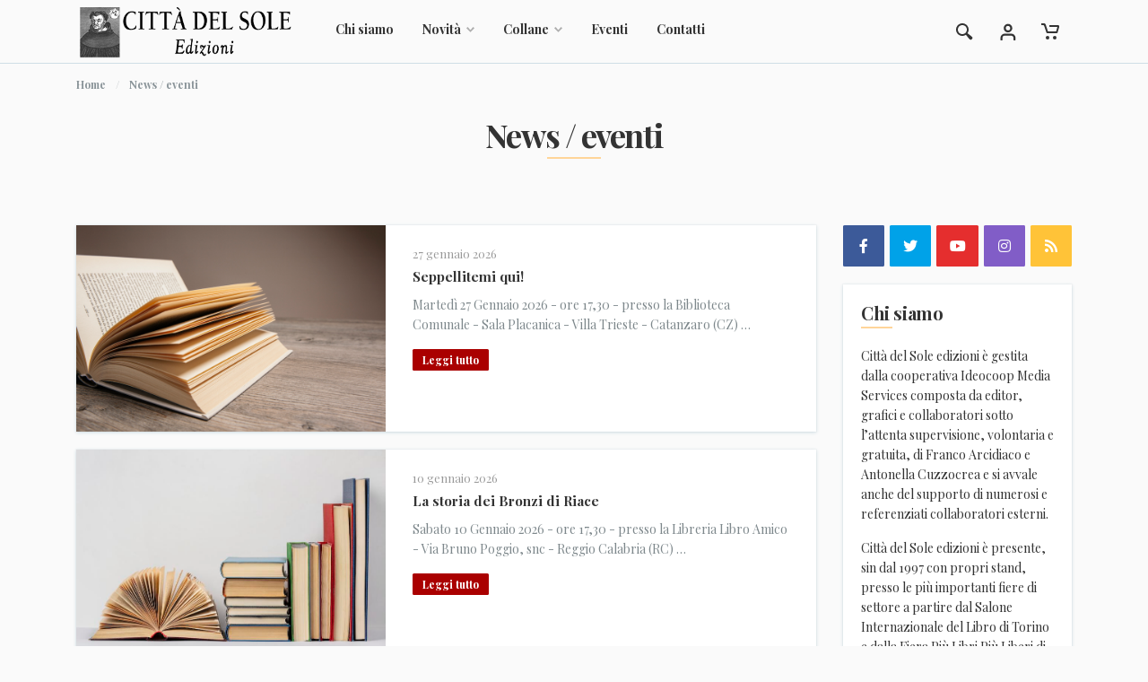

--- FILE ---
content_type: text/html; charset=UTF-8
request_url: https://cdse.it/news/1451
body_size: 12324
content:
<!DOCTYPE html>
<html lang="it" dir="ltr">

<head>
	<meta charset="UTF-8">
<meta name="viewport" content="width=device-width,initial-scale=1">
<title>Città Del Sole Edizioni - News / eventi</title>
<base href="https://cdse.it/">
<link rel="icon" type="image/png" href="images/favicon.png">
<!-- fonts -->
<link rel="preconnect" href="https://fonts.googleapis.com">
<link rel="preconnect" href="https://fonts.gstatic.com" crossorigin>
<link href="https://fonts.googleapis.com/css2?family=Playfair+Display:ital,wght@0,400;0,700;1,400&display=swap" rel="stylesheet">
<!-- css -->
<link rel="stylesheet" href="vendor/bootstrap/css/bootstrap.min.css">
<link rel="stylesheet" href="vendor/owl-carousel/assets/owl.carousel.min.css">
<link rel="stylesheet" href="vendor/photoswipe/photoswipe.css">
<link rel="stylesheet" href="vendor/photoswipe/default-skin/default-skin.css">
<link rel="stylesheet" href="css/style.css">
<link rel="stylesheet" href="css/sito.css?r=0.10313800 1769230050">
<!-- fontawesome -->
<link rel="stylesheet" href="vendor/fontawesome/css/all.min.css">

<!-- icone -->
<link rel="apple-touch-icon-precomposed" sizes="57x57" href="images/icone/apple-touch-icon-57x57.png" />
<link rel="apple-touch-icon-precomposed" sizes="114x114" href="images/icone/apple-touch-icon-114x114.png" />
<link rel="apple-touch-icon-precomposed" sizes="72x72" href="images/icone/apple-touch-icon-72x72.png" />
<link rel="apple-touch-icon-precomposed" sizes="144x144" href="images/icone/apple-touch-icon-144x144.png" />
<link rel="apple-touch-icon-precomposed" sizes="60x60" href="images/icone/apple-touch-icon-60x60.png" />
<link rel="apple-touch-icon-precomposed" sizes="120x120" href="images/icone/apple-touch-icon-120x120.png" />
<link rel="apple-touch-icon-precomposed" sizes="76x76" href="images/icone/apple-touch-icon-76x76.png" />
<link rel="apple-touch-icon-precomposed" sizes="152x152" href="images/icone/apple-touch-icon-152x152.png" />
<link rel="icon" type="image/png" href="images/icone/favicon-196x196.png" sizes="196x196" />
<link rel="icon" type="image/png" href="images/icone/favicon-96x96.png" sizes="96x96" />
<link rel="icon" type="image/png" href="images/icone/favicon-32x32.png" sizes="32x32" />
<link rel="icon" type="image/png" href="images/icone/favicon-16x16.png" sizes="16x16" />
<link rel="icon" type="image/png" href="images/icone/favicon-128.png" sizes="128x128" />
<meta name="application-name" content="Città del Sole edizioni"/>
<meta name="msapplication-TileColor" content="#FFFFFF" />
<meta name="msapplication-TileImage" content="images/icone/mstile-144x144.png" />
<meta name="msapplication-square70x70logo" content="images/icone/mstile-70x70.png" />
<meta name="msapplication-square150x150logo" content="images/icone/mstile-150x150.png" />
<meta name="msapplication-wide310x150logo" content="images/icone/mstile-310x150.png" />
<meta name="msapplication-square310x310logo" content="images/icone/mstile-310x310.png" />

<meta name="description" content="Città del Sole edizioni: scopri i libri, gli autori, il catalogo, le novità, gli approfondimenti, i romanzi, i saggi, gli eventi della casa editrice"/>

<meta property="og:title" content="Città del Sole edizioni" />
<meta property="og:site_name" content="Città del Sole edizioni"/>
<meta property="og:url" content="https://www.cdse.it" />
<meta property="og:description" content="Il sito ufficiale di Città del Sole edizioni. Scopri tutti i titoli in catalogo, acquista direttamente online in modo semplice e sicuro e informati sulle nostre news e gli eventi in programma." />
<meta property="og:image" content="images/fb.jpg" />
<meta property="og:locale" content="it_IT" /></head>

<body>
    <div class="mobilemenu">
	<div class="mobilemenu__backdrop"></div>
	<div class="mobilemenu__container">
		<div class="mobilemenu__header">
			<div class="mobilemenu__title">
				Menu
			</div><button class="mobilemenu__close" type="button"><svg height="10px" width="10px">
			<use xlink:href="images/sprite.svg#cross-10"></use></svg></button>
		</div>
		<div class="mobilemenu__body">
			<ul class="mobilemenu__links mobilemenu__links--level--1" data-collapse="" data-collapse-open-class="mobilemenu__item--open">
				
				<li class="mobilemenu__item" data-collapse-item="">
					<a class="mobilemenu__link" href="index.php">Home</a>
				</li>
				
				<li class="mobilemenu__item mobilemenu__item--has-children" data-collapse-item="">
					<a class="mobilemenu__link" href="#">Collane</a> <button class="mobilemenu__arrow mobilemenu__expander" data-collapse-trigger="" type="button"><svg height="9px" width="6px">
					<use xlink:href="images/sprite.svg#arrow-left-6x9"></use></svg></button>
					<div class="mobilemenu__sub-links" data-collapse-content="">
						<ul class="mobilemenu__links mobilemenu__links--level--2">
														<li class="mobilemenu__item" data-collapse-item="">
								<a class="mobilemenu__link" href="libri.php?collana=57">Antropologia e violenza</a>
							</li>
														<li class="mobilemenu__item" data-collapse-item="">
								<a class="mobilemenu__link" href="libri.php?collana=74">Calabria letteraria</a>
							</li>
														<li class="mobilemenu__item" data-collapse-item="">
								<a class="mobilemenu__link" href="libri.php?collana=45">Cantieri poetici</a>
							</li>
														<li class="mobilemenu__item" data-collapse-item="">
								<a class="mobilemenu__link" href="libri.php?collana=9">I Tempi della Storia</a>
							</li>
														<li class="mobilemenu__item" data-collapse-item="">
								<a class="mobilemenu__link" href="libri.php?collana=17">La Bottega dell'Inutile</a>
							</li>
														<li class="mobilemenu__item" data-collapse-item="">
								<a class="mobilemenu__link" href="libri.php?collana=16">La vita narrata</a>
							</li>
														<li class="mobilemenu__item" data-collapse-item="">
								<a class="mobilemenu__link" href="libri.php?collana=38">Lo specchio scuro / Cinema controluce</a>
							</li>
														<li class="mobilemenu__item" data-collapse-item="">
								<a class="mobilemenu__link" href="libri.php?collana=18">Quaderni di Storia</a>
							</li>
														<li class="mobilemenu__item" data-collapse-item="">
								<a class="mobilemenu__link" href="libri.php?collana=65">Rivista Storica Calabrese</a>
							</li>
														<li class="mobilemenu__item" data-collapse-item="">
								<a class="mobilemenu__link" href="libri.php?collana=43">Tracce</a>
							</li>
													</ul>
					</div>
				</li>
				
				<li class="mobilemenu__item" data-collapse-item="">
					<a class="mobilemenu__link" href="chisiamo.php">Chi siamo</a>
				</li>
				
				<li class="mobilemenu__item" data-collapse-item="">
					<a class="mobilemenu__link" href="news.php">News / eventi</a>
				</li>
				
				<li class="mobilemenu__item" data-collapse-item="">
					<a class="mobilemenu__link" href="faq.php">Aiuto</a>
				</li>
				
				<li class="mobilemenu__item" data-collapse-item="">
					<a class="mobilemenu__link" href="contatti.php">Contatti</a>
				</li>
				
				<hr>
				
				<li class="mobilemenu__item mobilemenu__item--has-children" data-collapse-item="">
					<a class="mobilemenu__link" href="#">
						<svg class="indicator__icon" width="20px" height="20px" style="display: inline; height:16px; position:relative; top:-4px"><use xlink:href="images/sprite.svg#user-20"></use></svg>
						Il tuo account					</a> 
					<button class="mobilemenu__arrow mobilemenu__expander" data-collapse-trigger="" type="button">
						<svg height="9px" width="6px"><use xlink:href="images/sprite.svg#arrow-left-6x9"></use></svg>
					</button>
					<div class="mobilemenu__sub-links" data-collapse-content="">
						<ul class="mobilemenu__links mobilemenu__links--level--2">
										                	<li class="mobilemenu__item"><a class="mobilemenu__link" href="login">Accedi</a></li>
			                	<li class="mobilemenu__item"><a class="mobilemenu__link" href="account">Registrati</a></li>
			            							</ul>
					</div>
				</li>
				
								
			</ul>
		</div>
	</div>
</div><!-- mobilemenu / end -->    <!-- site -->
    <div class="site">
	    
        <div class="site__container">
            
            <!-- site__header -->
<header class="site__header">
    <div class="header">
        <div class="header__body">
	        
            <div class="search">
                <form class="search__form" id="form-cerca" action="libri.php" method="get">
	                <input class="search__input" type="search" name="keyword" placeholder="Cerca per titolo o per autore..."> 
	                <button class="search__button" type="submit"><svg width="20px" height="20px"><use xlink:href="images/sprite.svg#search-20"></use></svg></button>
                    <button class="search__button search-trigger" type="button"><svg width="20px" height="20px"><use xlink:href="images/sprite.svg#cross-20"></use></svg></button>
                </form>
            </div>
            
            <button class="header__mobilemenu" type="button"><svg width="22px" height="16px"><use xlink:href="images/sprite.svg#menu"></use></svg></button>
            
            <a href="index.php" class="header__logo"><img src="images/logo.png" alt="Città del Sole edizioni"></a>
            
            <nav class="header__nav main-nav">
    <ul class="main-nav__list">
        
        <li class="main-nav__item"><a class="main-nav__link" href="chisiamo">Chi siamo</a></li>
        
        <li class="main-nav__item"><a class="main-nav__link" href="">Novità <svg class="main-nav__link-arrow" width="9px" height="6px"><use xlink:href="images/sprite.svg#arrow-down-9x6"></use></svg></a>
            <div class="main-nav__sub-megamenu">
                <!-- megamenu -->
                <div class="megamenu">
                    <div class="row">
                        
                                                <div class="col-2">
                            <ul class="megamenu__links megamenu__links--root">
                                <li>
                                	<a href="libri/?collana=9">I Tempi della Storia</a>
                                    <ul class="megamenu__links megamenu__links--sub">
	                                                                            <li><a href="libro/anno-cento-e-f/1382">Anno Cento E.F.?</a></li>
                                                                                <li><a href="libro/intervista-a-tommaso-campanella/1297">Intervista a Tommaso Campanella</a></li>
                                                                                <li><a href="libro/la-guerra-dei-6-giorni-non-termino-con-mio-padre/1281">La Guerra dei 6 Giorni non terminò con mio padre</a></li>
                                                                                <li><a href="libro/cinquanta-lettere-a-mario-la-cava/1177">Cinquanta lettere a Mario La Cava</a></li>
                                                                            </ul>
                                </li>
                                                                <li>
                                	<a href="libri/?collana=16">La vita narrata</a>
                                    <ul class="megamenu__links megamenu__links--sub">
	                                                                            <li><a href="libro/qui-radio-talpa/1574">Qui Radio Talpa</a></li>
                                                                                <li><a href="libro/la-bambina-che-danzava-con-il-vento/1573">La bambina che danzava con il vento</a></li>
                                                                                <li><a href="libro/lucida-passione/1572">Lucida passione</a></li>
                                                                                <li><a href="libro/il-domatore-delle-onde/1571">Il domatore delle onde</a></li>
                                                                            </ul>
                                </li>
                            </ul>
                        </div>
                                                <div class="col-2">
                            <ul class="megamenu__links megamenu__links--root">
                                <li>
                                	<a href="libri/?collana=17">La Bottega dell'Inutile</a>
                                    <ul class="megamenu__links megamenu__links--sub">
	                                                                            <li><a href="libro/sono-morto-ma-non-lo-sapevo/1516">Sono morto ma non lo sapevo</a></li>
                                                                                <li><a href="libro/ottomani-sullo-stretto/1425">Ottomani sullo Stretto</a></li>
                                                                                <li><a href="libro/lo-spirito-e-un-osso/1381">Lo spirito è un osso</a></li>
                                                                                <li><a href="libro/la-citta-straniera/1365">La città straniera</a></li>
                                                                            </ul>
                                </li>
                                                                <li>
                                	<a href="libri/?collana=18">Quaderni di Storia</a>
                                    <ul class="megamenu__links megamenu__links--sub">
	                                                                            <li><a href="libro/garibaldi-e-garibaldini/1549">Garibaldi e Garibaldini</a></li>
                                                                                <li><a href="libro/la-repubblica-rossa-di-caulonia/1544">La Repubblica Rossa di Caulonia</a></li>
                                                                                <li><a href="libro/i-cinque-martiri-di-gerace/1512">I cinque Martiri di Gerace</a></li>
                                                                                <li><a href="libro/la-schiena-dritta/1400">La schiena dritta</a></li>
                                                                            </ul>
                                </li>
                            </ul>
                        </div>
                                                <div class="col-2">
                            <ul class="megamenu__links megamenu__links--root">
                                <li>
                                	<a href="libri/?collana=38">Lo specchio scuro / Cinema controluce</a>
                                    <ul class="megamenu__links megamenu__links--sub">
	                                                                            <li><a href="libro/la-narrazione-per-immagini-in-rete/1371">La narrazione per immagini in rete</a></li>
                                                                                <li><a href="libro/il-mattone-sudato/1366">Il mattone sudato</a></li>
                                                                                <li><a href="libro/terre-promosse/1228">Terre promosse</a></li>
                                                                                <li><a href="libro/buffy-non-deve-morire/1222">Buffy non deve morire</a></li>
                                                                            </ul>
                                </li>
                                                                <li>
                                	<a href="libri/?collana=43">Tracce</a>
                                    <ul class="megamenu__links megamenu__links--sub">
	                                                                            <li><a href="libro/la-repubblica-e-i-suoi-pilastri-politica-societa-e-potere-nell-era-digitale/1561">La Repubblica e i suoi pilastri: politica, società e potere nell'era digitale</a></li>
                                                                                <li><a href="libro/roberto-lucifero-d-aprigliano/1559">Roberto Lucifero d'Aprigliano</a></li>
                                                                                <li><a href="libro/dell-irragionevole-ragione/1558">Dell'irragionevole ragione</a></li>
                                                                                <li><a href="libro/occidente/1555">Occidente</a></li>
                                                                            </ul>
                                </li>
                            </ul>
                        </div>
                                                <div class="col-2">
                            <ul class="megamenu__links megamenu__links--root">
                                <li>
                                	<a href="libri/?collana=45">Cantieri poetici</a>
                                    <ul class="megamenu__links megamenu__links--sub">
	                                                                            <li><a href="libro/canzuni-vecchi-canzuni-novi-canzuni-spirduti/1565">Canzuni vecchi Canzuni novi Canzuni spirduti</a></li>
                                                                                <li><a href="libro/spazio-e-memoria/1564">Spazio e memoria</a></li>
                                                                                <li><a href="libro/il-viaggio-dell-eroe/1562">Il viaggio dell'Eroe</a></li>
                                                                                <li><a href="libro/di-gran-cuore/1552">Di gran cuore</a></li>
                                                                            </ul>
                                </li>
                                                                <li>
                                	<a href="libri/?collana=57">Antropologia e violenza</a>
                                    <ul class="megamenu__links megamenu__links--sub">
	                                                                            <li><a href="libro/potere-verita-violenza/1023">Potere Verità Violenza</a></li>
                                                                                <li><a href="libro/potere-verita-violenza/800">Potere Verità Violenza</a></li>
                                                                                <li><a href="libro/i-ragazzi-di-von-gloeden/652">I ragazzi di von Gloeden</a></li>
                                                                                <li><a href="libro/quale-sud-itinerari-possibili/583">Quale Sud? Itinerari possibili</a></li>
                                                                            </ul>
                                </li>
                            </ul>
                        </div>
                                                
                        
                        <div class="col-4">
	                        <div class="row">
		                        		                        <div class="col-6"><a href="libro/la-giustizia-non-si-divide/1578"><img src="immagini/copertine/big/la_giustizia_non_si_divideliprino.jpg" style="width:100%" alt="La giustizia non si divide"></a></div>
		                        		                        <div class="col-6"><a href="libro/fiabe-da-matti/1577"><img src="immagini/copertine/big/fiabe_da_mattiidotta.jpg" style="width:100%" alt="Fiabe da matti"></a></div>
		                        		                        <div class="col-6"><a href="libro/casa-valpatri/1576"><img src="immagini/copertine/big/casa_valpatricrucitti.jpg" style="width:100%" alt="Casa Valpatri"></a></div>
		                        		                        <div class="col-6"><a href="libro/seppellitemi-qui/1575"><img src="immagini/copertine/big/seppellitemi_quileonetti.jpg" style="width:100%" alt="Seppellitemi qui!"></a></div>
		                        	                        </div>
	                    </div>
	                    
                    </div>
                </div>
                <!-- megamenu / end -->
            </div>
        </li>
        
        <li class="main-nav__item main-nav__item--with--menu">
        	<a class="main-nav__link" href="#">Collane <svg class="main-nav__link-arrow" width="9px" height="6px"><use xlink:href="images/sprite.svg#arrow-down-9x6"></use></svg></a>
            <div class="main-nav__sub-menu">
                <ul class="menu">
	                                    <li class="menu__item"><a class="menu__link" href="libri/?collana=57">Antropologia e violenza</a></li>
                                        <li class="menu__item"><a class="menu__link" href="libri/?collana=74">Calabria letteraria</a></li>
                                        <li class="menu__item"><a class="menu__link" href="libri/?collana=45">Cantieri poetici</a></li>
                                        <li class="menu__item"><a class="menu__link" href="libri/?collana=9">I Tempi della Storia</a></li>
                                        <li class="menu__item"><a class="menu__link" href="libri/?collana=17">La Bottega dell'Inutile</a></li>
                                        <li class="menu__item"><a class="menu__link" href="libri/?collana=16">La vita narrata</a></li>
                                        <li class="menu__item"><a class="menu__link" href="libri/?collana=38">Lo specchio scuro / Cinema controluce</a></li>
                                        <li class="menu__item"><a class="menu__link" href="libri/?collana=18">Quaderni di Storia</a></li>
                                        <li class="menu__item"><a class="menu__link" href="libri/?collana=65">Rivista Storica Calabrese</a></li>
                                        <li class="menu__item"><a class="menu__link" href="libri/?collana=43">Tracce</a></li>
                                    </ul>
            </div>
        </li>
        
        <li class="main-nav__item"><a class="main-nav__link" href="news">Eventi</a></li>
               
		        
        <li class="main-nav__item"><a class="main-nav__link" href="contatti">Contatti</a></li>
    
    </ul>
</nav>            
            <div class="header__spring"></div>
            
            <div class="header__indicator">
	            <button type="button" class="header__indicator-button indicator search-trigger">
	            	<span class="indicator__area">
	            		<svg class="indicator__icon" width="20px" height="20px"><use xlink:href="images/sprite.svg#search-20"></use></svg>
	            	</span>
	            </button>
	        </div>
	        
	        <div class="header__indicator d-none d-sm-block" data-dropdown-trigger="click">
    
			    <a href="#" class="header__indicator-button indicator">
			        <span class="indicator__area">
			        	<svg class="indicator__icon" width="20px" height="20px"><use xlink:href="images/sprite.svg#user-20"></use></svg>
					</span>
				</a>
				
			    <div class="header__indicator-dropdown">
				    <ul class="menu menu--layout--topbar">
						                    	<li class="menu__item"><a class="menu__link" href="login">Accedi</a></li>
                    	<li class="menu__item"><a class="menu__link" href="account">Registrati</a></li>
                    						</ul>
			    </div>
	        </div>
	         
			<div class="header__indicator" data-dropdown-trigger="click" id="minicarrello">
    
    <a href="carrello" class="header__indicator-button indicator">
        <span class="indicator__area">
                	
        <svg class="indicator__icon" width="20px" height="20px"><use xlink:href="images/sprite.svg#cart-20"></use></svg>
		</span>
	</a>

    <div class="header__indicator-dropdown">
        <div class="dropcart">
	        
	        	        	<p class="p-5 text-center">Il tuo carrello è vuoto.</p>
	        			
        </div>
	</div>
</div>	        
		</div>
	</div>
</header>
<!-- site__header / end -->		    		            
            <div class="site__body">
				
				<div class="page">
					<!-- page__header -->
					<div class="page__header">
						<div class="container">
							<div class="row">
								<div class="col">
									<ol class="page__header-breadcrumbs breadcrumb">
										<li class="breadcrumb-item">
											<a href="home">Home</a>
										</li>
																					<li class="breadcrumb-item active">News / eventi</li>
																			</ol>
									
									<h1 class="page__header-title decor-header decor-header--align--center">News / eventi</h1>
									
								</div>
							</div>
						</div>
					</div>
					<!-- page__header / end -->
					
					<!-- page__body -->
					<div class="page__body">
						<div class="container">
							<div class="row">
								<div class="col-12 col-lg-9">
																	<div class="block">
									<div class="posts-view">
										<div class="posts-view__list posts-list posts-list--layout--list">
											
																						<div class="posts-list__item">
												<div class="post-card post-card--layout--list">
													<div class="post-card__image">
														<a href="news/seppellitemi-qui/1586"><img alt="Seppellitemi qui!" src="images/tamponi/6.jpg"></a>
													</div>
													<div class="post-card__info">
														<div class="post-card__date">
															27 gennaio 2026														</div>
														<div class="post-card__name">
															<a class="post-card__name-link" href="news.php?id=1586">Seppellitemi qui!</a>
														</div>
														<div class="post-card__description">
															Martedì 27 Gennaio 2026 - ore 17,30 - presso la Biblioteca Comunale - Sala Placanica - Villa Trieste - Catanzaro (CZ)&hellip;														</div>
														
														<a class="btn btn-primary btn-xs post-card__read-more" href="news/seppellitemi-qui/1586">Leggi tutto</a>
														
													</div>
												</div>
											</div>
																						<div class="posts-list__item">
												<div class="post-card post-card--layout--list">
													<div class="post-card__image">
														<a href="news/la-storia-dei-bronzi-di-riace/1585"><img alt="La storia dei Bronzi di Riace" src="images/tamponi/5.jpg"></a>
													</div>
													<div class="post-card__info">
														<div class="post-card__date">
															10 gennaio 2026														</div>
														<div class="post-card__name">
															<a class="post-card__name-link" href="news.php?id=1585">La storia dei Bronzi di Riace</a>
														</div>
														<div class="post-card__description">
															Sabato 10 Gennaio 2026 - ore 17,30 - presso la Libreria Libro Amico - Via Bruno Poggio, snc - Reggio Calabria (RC)&hellip;														</div>
														
														<a class="btn btn-primary btn-xs post-card__read-more" href="news/la-storia-dei-bronzi-di-riace/1585">Leggi tutto</a>
														
													</div>
												</div>
											</div>
																						<div class="posts-list__item">
												<div class="post-card post-card--layout--list">
													<div class="post-card__image">
														<a href="news/canzuni-vecchi-canzuni-novi-canzuni-spirduti/1584"><img alt="Canzuni vecchi Canzuni novi Canzuni spirduti" src="images/tamponi/4.jpg"></a>
													</div>
													<div class="post-card__info">
														<div class="post-card__date">
															17 dicembre 2025														</div>
														<div class="post-card__name">
															<a class="post-card__name-link" href="news.php?id=1584">Canzuni vecchi Canzuni novi Canzuni spirduti</a>
														</div>
														<div class="post-card__description">
															Mercoledì 17 Dicembre 2025 - ore 17,00 - presso Spazio Open - Via dei Filippini, 23/25 - Reggio Calabria (RC)&hellip;														</div>
														
														<a class="btn btn-primary btn-xs post-card__read-more" href="news/canzuni-vecchi-canzuni-novi-canzuni-spirduti/1584">Leggi tutto</a>
														
													</div>
												</div>
											</div>
																						<div class="posts-list__item">
												<div class="post-card post-card--layout--list">
													<div class="post-card__image">
														<a href="news/l-antica-sant-agata-di-reggio-e-la-chiesa-di-san-nicola-un-eremo-d-aspromonte/1583"><img alt="L'antica Sant'Agata di Reggio e la chiesa di San Nicola - Un Eremo d'Aspromonte" src="images/tamponi/3.jpg"></a>
													</div>
													<div class="post-card__info">
														<div class="post-card__date">
															11 dicembre 2025														</div>
														<div class="post-card__name">
															<a class="post-card__name-link" href="news.php?id=1583">L'antica Sant'Agata di Reggio e la chiesa di San Nicola - Un Eremo d'Aspromonte</a>
														</div>
														<div class="post-card__description">
															Giovedì 11 Dicembre 2025 - ore 17,30 - presso Spazio Open - Via dei Filippini, 23/25 - Reggio Calabria (RC)&hellip;														</div>
														
														<a class="btn btn-primary btn-xs post-card__read-more" href="news/l-antica-sant-agata-di-reggio-e-la-chiesa-di-san-nicola-un-eremo-d-aspromonte/1583">Leggi tutto</a>
														
													</div>
												</div>
											</div>
																						<div class="posts-list__item">
												<div class="post-card post-card--layout--list">
													<div class="post-card__image">
														<a href="news/mascariati/1581"><img alt="Mascariati" src="images/tamponi/1.jpg"></a>
													</div>
													<div class="post-card__info">
														<div class="post-card__date">
															07 dicembre 2025														</div>
														<div class="post-card__name">
															<a class="post-card__name-link" href="news.php?id=1581">Mascariati</a>
														</div>
														<div class="post-card__description">
															Domenica 7 Dicembre 2025 - ore 10,30 - Piazza Marconi - Santa Domenica Vittoria (ME)&hellip;														</div>
														
														<a class="btn btn-primary btn-xs post-card__read-more" href="news/mascariati/1581">Leggi tutto</a>
														
													</div>
												</div>
											</div>
																						<div class="posts-list__item">
												<div class="post-card post-card--layout--list">
													<div class="post-card__image">
														<a href="news/guida-per-riggitani/1582"><img alt="Guida per Riggitani" src="images/tamponi/2.jpg"></a>
													</div>
													<div class="post-card__info">
														<div class="post-card__date">
															04 dicembre 2025														</div>
														<div class="post-card__name">
															<a class="post-card__name-link" href="news.php?id=1582">Guida per Riggitani</a>
														</div>
														<div class="post-card__description">
															Giovedì 4 Dicembre 2025 - ore 17.00 - presso la Biblioteca De Nava - Reggio Calabria (RC)&hellip;														</div>
														
														<a class="btn btn-primary btn-xs post-card__read-more" href="news/guida-per-riggitani/1582">Leggi tutto</a>
														
													</div>
												</div>
											</div>
																						<div class="posts-list__item">
												<div class="post-card post-card--layout--list">
													<div class="post-card__image">
														<a href="news/l-undicesimo-gioco/1577"><img alt="L'undicesimo gioco" src="images/tamponi/7.jpg"></a>
													</div>
													<div class="post-card__info">
														<div class="post-card__date">
															26 novembre 2025														</div>
														<div class="post-card__name">
															<a class="post-card__name-link" href="news.php?id=1577">L'undicesimo gioco</a>
														</div>
														<div class="post-card__description">
															Mercoledì 26 Novembre 2025 - ore 17,30 - presso la Città Metropolitana - Palazzo Alvaro “Sala Perri” - Piazza Italia - Reggio Calabria (RC)&hellip;														</div>
														
														<a class="btn btn-primary btn-xs post-card__read-more" href="news/l-undicesimo-gioco/1577">Leggi tutto</a>
														
													</div>
												</div>
											</div>
																						<div class="posts-list__item">
												<div class="post-card post-card--layout--list">
													<div class="post-card__image">
														<a href="news/un-paese-ci-vuole/1578"><img alt="Un paese ci vuole" src="images/tamponi/8.jpg"></a>
													</div>
													<div class="post-card__info">
														<div class="post-card__date">
															23 novembre 2025														</div>
														<div class="post-card__name">
															<a class="post-card__name-link" href="news.php?id=1578">Un paese ci vuole</a>
														</div>
														<div class="post-card__description">
															Giovedì 13 Novembre 2025 - ore 17,30 - presso Spazio Open - Via dei Filippini, 23/25 - Reggio Calabria (RC)

Presentazione del libro: Un paese ci vuole
di Luigi Marino

Letture e incursioni teatrali tra parole e fisarmonica.														</div>
														
														<a class="btn btn-primary btn-xs post-card__read-more" href="news/un-paese-ci-vuole/1578">Leggi tutto</a>
														
													</div>
												</div>
											</div>
																						<div class="posts-list__item">
												<div class="post-card post-card--layout--list">
													<div class="post-card__image">
														<a href="news/la-biografia-di-nessuno/1576"><img alt="La biografia di nessuno" src="images/tamponi/6.jpg"></a>
													</div>
													<div class="post-card__info">
														<div class="post-card__date">
															22 novembre 2025														</div>
														<div class="post-card__name">
															<a class="post-card__name-link" href="news.php?id=1576">La biografia di nessuno</a>
														</div>
														<div class="post-card__description">
															Sabato 22 Novembre 2025 - ore 17,30 - presso la Libreria Libro Amico - Via Bruno Poggio, snc - Reggio Calabria (RC)

Presentazione del libro:
La biografia di nessuno ovvero Noi morti
di Giuseppe Fantino

La dott.ssa Lida Praticò converserà con Fortunato Mannino (curatore del volume).														</div>
														
														<a class="btn btn-primary btn-xs post-card__read-more" href="news/la-biografia-di-nessuno/1576">Leggi tutto</a>
														
													</div>
												</div>
											</div>
																						<div class="posts-list__item">
												<div class="post-card post-card--layout--list">
													<div class="post-card__image">
														<a href="news/tre-voci-per-una-suite/1580"><img alt="Tre voci per una suite" src="images/tamponi/0.jpg"></a>
													</div>
													<div class="post-card__info">
														<div class="post-card__date">
															21 novembre 2025														</div>
														<div class="post-card__name">
															<a class="post-card__name-link" href="news.php?id=1580">Tre voci per una suite</a>
														</div>
														<div class="post-card__description">
															Venerdì 21 Novembre 2025 - ore 16,30 - presso UNITRE Via Willermin, 12 - Reggio Calabria (RC)

Presentazione del libro: Tre voci per una suite
di Gerardo Pontecorvo

Presenta: Fortunato Mannino.

Interviene: Francesco Cernuto.														</div>
														
														<a class="btn btn-primary btn-xs post-card__read-more" href="news/tre-voci-per-una-suite/1580">Leggi tutto</a>
														
													</div>
												</div>
											</div>
																						
										</div>
										
										<div class="products-view__pagination"><nav><ul class="pagination justify-content-center"><li class="page-item disabled">
		<a class="page-link" href="#" aria-label="Precedente" tabindex="-1">
			<span aria-hidden="true">
				<svg width="6px" height="9px"><use xlink:href="images/sprite.svg#arrow-left-6x9"></use></svg> 
			</span>
			<span class="sr-only">Precedente</span>
		</a>
	</li><li class="page-item active"><a class="page-link" href="/news/1451?pagina=1">1</a></li><li class="page-item"><a class="page-link" href="/news/1451?pagina=2">2</a></li><li class="page-item"><a class="page-link" href="/news/1451?pagina=3">3</a></li><li class="page-item"><a class="page-link" href="/news/1451?pagina=4">4</a></li><li class="page-item"><a class="page-link" href="/news/1451?pagina=5">5</a></li><li class="page-item"><a class="page-link" href="/news/1451?pagina=6">6</a></li><li class="page-item"><a class="page-link" href="/news/1451?pagina=7">7</a></li><li class="page-item"><a class="page-link" href="/news/1451?pagina=8">8</a></li><li class="page-item"><a class="page-link" href="/news/1451?pagina=9">9</a></li><li class="page-item"><a class="page-link" href="/news/1451?pagina=10">10</a></li><li class="page-item"><a class="page-link" href="/news/1451?pagina=11">11</a></li><li class="page-item"><a class="page-link" href="/news/1451?pagina=12">12</a></li><li class="page-item"><a class="page-link" href="/news/1451?pagina=13">13</a></li><li class="page-item"><a class="page-link" href="/news/1451?pagina=14">14</a></li><li class="page-item"><a class="page-link" href="/news/1451?pagina=15">15</a></li><li class="page-item ">
    	<a class="page-link" href="#" aria-label="Successiva">
            <span aria-hidden="true">
            	<svg width="6px" height="9px"><use xlink:href="images/sprite.svg#arrow-right-6x9"></use></svg> 
            </span>
            <span class="sr-only">Successiva</span>
        </a>
    </li></ul></nav></div>										
									</div>
								</div>
																</div>
							
								<div class="col-12 col-lg-3">
								<div class="block">
									<aside class="sidebar">
										
										<!-- widget-social -->
										<div class="widget">
											<div class="widget-social">
												<ul class="widget-social__list">
													<li class="widget-social__item">
														<a class="widget-social__link widget-social__link--facebook" href="https://www.facebook.com/cdsedizioni" target="_blank"><i class="widget-social__icon fab fa-facebook-f"></i></a>
													</li>
													<li class="widget-social__item">
														<a class="widget-social__link widget-social__link--twitter" href="https://twitter.com/cdsedizioni" target="_blank"><i class="widget-social__icon fab fa-twitter"></i></a>
													</li>
													<li class="widget-social__item">
														<a class="widget-social__link widget-social__link--youtube" href="https://www.youtube.com/user/cittadelsole" target="_blank"><i class="widget-social__icon fab fa-youtube"></i></a>
													</li>
													<li class="widget-social__item">
														<a class="widget-social__link widget-social__link--instagram" href="https://www.instagram.com/explore/locations/272135902822482/citta-del-sole-edizioni/" target="_blank"><i class="widget-social__icon fab fa-instagram"></i></a>
													</li>
													<li class="widget-social__item">
														<a class="widget-social__link widget-social__link--rss" href="rss" target="_blank"><i class="widget-social__icon fas fa-rss"></i></a>
													</li>
												</ul>
											</div>
										</div>
										<!-- widget-social / end -->
										
										<!-- widget-about-blog -->
										<div class="widget widget--card">
											<div class="widget__title">
												<h4 class="decor-header">Chi siamo</h4>
											</div>
											<div class="widget__body">
												<div class="widget-about-blog">
													<p>Città del Sole edizioni è gestita dalla cooperativa Ideocoop Media Services composta da editor, grafici e collaboratori sotto l’attenta supervisione, volontaria e gratuita, di Franco Arcidiaco e Antonella Cuzzocrea e si avvale anche del supporto di numerosi e referenziati collaboratori esterni.</p>
												<p>Città del Sole edizioni è presente, sin dal 1997 con propri stand, presso le più importanti fiere di settore a partire dal Salone Internazionale del Libro di Torino e dalla Fiera Più Libri Più Liberi di Roma.</p>
												<p>Ad oggi i volumi pubblicati sono circa 1.200 suddivisi in varie collane.</p>
												<p>Dal 2018 la Città del Sole edizioni ha aperto una sede nella centrale Via Filippini n. 23/25 a Reggio Calabria: Spazio Open, che oltre ad esporre e rendere disponibile ai lettori l’intero catalogo, ospita eventi culturali multi-genere in collaborazione con diverse associazioni.</p>
												</div>
											</div>
										</div>
										<!-- widget-about-blog / end -->
										
																				
										<!-- widget-banner -->
										<div class="widget banners">
											<a href="https://www.facebook.com/spaziopen" target="_blank"><img src="images/banners/spazio-open.jpg" alt="Spazio Open"></a>
											<a href="https://www.voceaigiovani.it" target="_blank"><img src="images/banners/banner-voce.gif" alt="Voce ai giovani"></a>
											<a href="https://www.facebook.com/groups/79893286269" target="_blank"><img src="images/banners/fondazione-falcomata.jpg" alt="Fondazione Falcomatà"></a>
											
											<a href="https://www.facebook.com/Associazione-Culturale-Anassilaos-143387095715594" target="_blank"><img src="images/banners/anassilaos.jpg" alt="Associazione Culturale Anassilaos"></a>
											
											<a href="libri/?collana=74"><img src="images/banners/calabria-letteraria.jpg" alt="Calabria letteraria"></a>
											
										</div>
										<!-- widget-banner / end -->
										
									</aside>
								</div>
							</div>
							</div>
						</div>
					</div>
					<!-- page__body / end -->
					
				</div>
				
			</div><!-- site__body / end -->
	            		
		    <!-- site__footer -->
<footer class="site__footer">
    <div class="footer">
        <div class="container">
            <div class="row">
                <div class="col">
                    <div class="footer__widgets">
                        <div class="row justify-content-between">
                           
                            <div class="col-12 col-lg-5 col-sm-6 footer__aboutus">
                                <div class="footer-aboutus">
                                    <div class="footer-aboutus__title">
                                        <h4 class="footer-aboutus__header decor-header"><img src="images/logo.png" alt="Città del Sole edizioni"></h4>
                                    </div>
                                    <div class="footer-aboutus__text">&laquo;Io nacqui a debellar tre mali estremi: tirannide, sofismi, ipocrisia&raquo; - <i>Tommaso Campanella</i></div>
                                    <ul class="footer-aboutus__contacts">
                                        <li class="footer-aboutus__contacts-item">© CITTÀ DEL SOLE Edizioni ®</li>
                                        <li class="footer-aboutus__contacts-item">Editore delegato: Ideocoop Media Services Soc. Coop. Sociale</li>
                                        <li class="footer-aboutus__contacts-item">Via dei Filippini n. 23/25 - 89125 Reggio Calabria</li>
                                        <li class="footer-aboutus__contacts-item">P.I. <span>03388410791</span></li>
                                        <li class="footer-aboutus__contacts-item">Cellulare <span>349.8141463</span> / Fax <span>0965.1812040</span></li>
                                        <li class="footer-aboutus__contacts-item">Codice univoco: <span>M5UXCR1</span></li>
                                        <li class="footer-aboutus__contacts-item">PEC: <a href="mailto:ideocoop@pec.it">ideocoop@pec.it</span></li>
                                    </ul>
                                </div>
                            </div>
                            
                            <div class="col-12 col-lg-1 col-sm-6 col-md-3">
                               
                            </div>
                            
                            <div class="col-12 col-lg-2 col-sm-6 col-md-3">
                                <div class="footer-links" data-collapse data-collapse-open-class="footer-links--open" data-collapse-item>
                                    <div class="footer-links__title">
                                        <h4 class="footer-links__header" data-collapse-trigger>Links <svg class="footer-links__header-arrow" width="9px" height="6px"><use xlink:href="images/sprite.svg#arrow-down-9x6"></use></svg></h4>
                                    </div>
                                    <div class="footer-links__content" data-collapse-content>
                                        <ul class="footer-links__list">
                                            <li class="footer-links__item"><a href="home" class="footer-links__link">Home page</a></li>
                                            <li class="footer-links__item"><a href="chisiamo" class="footer-links__link">Chi siamo</a></li>
                                            <li class="footer-links__item"><a href="news" class="footer-links__link">News/Eventi</a></li>
                                            <li class="footer-links__item"><a href="faq" class="footer-links__link">Aiuto</a></li>
                                            <li class="footer-links__item"><a href="contatti" class="footer-links__link">Contattaci</a></li>
                                            <li class="footer-links__item"><a href="pubblicare" class="footer-links__link">Pubblicare con noi</a></li>
                                        </ul>
                                    </div>
                                </div>
                            </div>
                            
                            <div class="col-12 col-lg-4 footer__followus">
                                
                                <div class="footer-followus">
                                    
                                    <div class="footer-followus__title">
                                        <h4 class="footer-followus__header">Newsletter</h4>
                                    </div>
                                    
                                    <div class="footer-followus__text">Inserisci la tua email per iscriverti alla nostra newsletter</div>
                                    
                                    <form class="footer-followus__subscribe-form" id="iscrizione-newsletter">
	                                    <input type="email" name="email" id="newsletter-email" class="form-control form-control--footer" placeholder="Indirizzo email"> 
	                                    <button type="submit" class="btn btn-primary">Iscriviti</button>
	                                </form>
	                                
	                                <div class="form-group">
										<div class="form-check">
											<input form="iscrizione-newsletter" class="form-check-input" id="newsletter-condizioni" type="checkbox" value="true" name="condizioni"> <label class="form-check-label" for="newsletter-condizioni"><small>Dichiaro di approvare <a href="#" data-toggle="modal" data-target="#modal-condizioni">il trattamento dei dati personali</a></small></label>
											<small class="errore"></small>
										</div>
									</div>
                                    
                                    <ul class="footer-followus__social-links">
                                        <li class="footer-followus__social-link"><a href="https://www.facebook.com/cdsedizioni" target="_blank"><i class="fab fa-facebook-f"></i></a></li>
                                        <li class="footer-followus__social-link"><a href="https://twitter.com/cdsedizioni" target="_blank"><i class="fab fa-twitter"></i></a></li>
                                        <li class="footer-followus__social-link"><a href="https://www.youtube.com/user/cittadelsole" target="_blank"><i class="fab fa-youtube"></i></a></li>
                                        <li class="footer-followus__social-link"><a href="https://www.instagram.com/explore/locations/272135902822482/citta-del-sole-edizioni/" target="_blank"><i class="fab fa-instagram"></i></a></li>
                                        
                                        <li class="footer-followus__social-link"><a href="https://wa.me/393383443933" target="_blank"><i class="fab fa-whatsapp"></i></a></li>
                                    </ul>
                                    
                                </div>
                            </div>
                            
                        </div>
                    </div>
                </div>
            </div>
            
            <div class="row justify-content-between">
                <div class="col-12 col-sm-auto">
                    <div class="copyright">
                        <a href="">Realizzato</a> da <a href="https://www.itgo.it" target="_blank">Itgo</a>
                    </div>
                </div>
                <div class="footer__payments col-auto"><img src="images/payments.png" alt="pagamenti accettati" style="height:24px"></div>
            </div>
            
        </div>
    </div>
</footer>
<!-- site__footer / end -->

<!-- Modal -->
<div class="modal fade" id="modal-condizioni" tabindex="-1" role="dialog" aria-labelledby="modal-privacy" aria-hidden="true">
	<div class="modal-dialog modal-lg" role="document">
		<div class="modal-content">
			<div class="modal-header">
				<h5 class="modal-title">Condizioni di vendita e policy privacy</h5>
				<button type="button" class="close" data-dismiss="modal" aria-label="Close">
					<span aria-hidden="true">&times;</span>
				</button>
			</div>
			<div class="modal-body"><p><strong>Privacy policy</strong></p>
<p>In questa pagina si descrivono le modalit&agrave; e le logiche del trattamento dei dati personali degli utenti del sito <a href="http://www.cdse.it">www.cdse.it</a> (di seguito definito &ldquo;Sito&rdquo;).</p>
<p>L&rsquo;informativa &egrave; resa &ndash; ai sensi degli artt. 13 e 14 del Regolamento UE n. 2016/679 &ndash; a tutti gli utenti che, interagendo con il Sito, forniscono i propri dati personali e a tutti quelli che si iscrivono alla newsletter.</p>
<p>La validit&agrave; dell&rsquo;informativa contenuta nella presente pagina non si estende ad altri siti web eventualmente consultabili mediante collegamento ipertestuale.</p>
<p>Il Titolare del trattamento (di seguito definito &ldquo;Titolare&rdquo;) &egrave;:</p>
<p><strong>Ideocoop Media Services Soc. Coop. Soc. (concessionaria del marchio Citt&agrave; del Sole edizioni)</strong></p>
<p><strong>Via dei Filippini, 23/25</strong></p>
<p><strong>89125 Reggio Calabria</strong></p>
<p>Gli utenti, utilizzando il presente Sito e iscrivendosi alla relativa newsletter, accettano la presente informativa e sono, pertanto, invitati a prenderne visione prima di fornire informazioni personali di qualsiasi genere.</p>
<p><strong>Tipologia di dati trattati</strong></p>
<p>Dati di navigazione</p>
<p>I sistemi informatici e le procedure software preposte al funzionamento di questo sito web acquisiscono, nel corso del loro normale esercizio, alcuni dati personali la cui trasmissione &egrave; implicita nell&rsquo;uso dei protocolli di comunicazione di Internet.</p>
<p>In questa categoria di dati rientrano: gli indirizzi IP, il tipo di browser utilizzato, il sistema operativo, il nome di dominio e gli indirizzi di siti web dai quali &egrave; stato effettuato l&rsquo;accesso o l&rsquo;uscita, le informazioni sulle pagine visitate dagli utenti all&rsquo;interno del sito, l&rsquo;orario d&rsquo;accesso, la permanenza sulla singola pagina, l&rsquo;analisi di percorso interno ed altri parametri relativi al sistema operativo e all&rsquo;ambiente informatico dell&rsquo;utente.</p>
<p>Tali informazioni non verranno in alcun caso comunicate dal Titolare a terzi, n&eacute; utilizzate per contattare i visitatori del sito, salvo loro richiesta.</p>
<p>Dati forniti volontariamente dall&rsquo;utente</p>
<p>Attraverso il Sito &egrave; possibile inviare richieste e comunicazioni attraverso:</p>
<p>gli indirizzi di contatto riportati sul sito;</p>
<p>il modulo di iscrizione alla newsletter;</p>
<p>il modulo di registrazione per effettuare acquisti.</p>
<p>Cookies</p>
<p>I cookie sono stringhe di testo di piccole dimensioni che a seguito della navigazione sui siti web, vengono trasmessi e memorizzati sui terminali dell&rsquo;Utente, consentendo il riconoscimento degli stessi anche in visite successive.</p>
<p>Cookie tecnici</p>
<p>Questi cookie possono abilitare alcune funzioni, senza le quali non sarebbe possibile utilizzare appieno il sito web e vengono trasferiti sul dispositivo dell&rsquo;utente solo durante la sessione di utilizzo del browser.</p>
<p>Cookie di sessione</p>
<p>L&rsquo; uso di c.d. cookies di sessione (che non vengono memorizzati in modo duraturo sul computer dell&rsquo;utente e svaniscono con la chiusura del browser) &egrave; strettamente limitato alla trasmissione di identificativi di sessione (costituiti da numeri casuali generati dal server) necessari per consentire l&rsquo;esplorazione sicura ed efficiente del sito. I c.d. cookies di sessione utilizzati in questo sito evitano il ricorso ad altre tecniche informatiche potenzialmente pregiudizievoli per la riservatezza della navigazione degli utenti e non consentono l&rsquo;acquisizione di dati personali identificativi dell&rsquo;utente.</p>
<p>Cookie di terze parti</p>
<p>Google Analytics</p>
<p>I cookie di Google Analytics permettono a Ideocoop Media Services S.C.S. di generare i rapporti sulle interazioni dei visitatori con i siti web. Questi cookie vengono utilizzati per memorizzare informazioni che non consentono l&rsquo;identificazione personale degli utenti.</p>
<p>I dati generati da Google Analytics sono conservati da Google come indicato nell&rsquo;informativa reperibile al seguente link: https://support.google.com/analytics/answer/6004245?hl=it</p>
<p>L&rsquo;utente pu&ograve; disabilitare in modo selettivo l&rsquo;azione di Google Analytics installando sul proprio browser la componente di opt-out fornito da Google. Per disabilitare l&rsquo;azione di Google Analytics, si rinvia al link di seguito indicato: https://tools.google.com/dlpage/gaoptout.</p>
<p>Qualora, inoltre, l&rsquo;utente presti il relativo consenso attraverso una delle modalit&agrave; semplificate descritte nell&rsquo;informativa breve che gli &egrave; stata presentata al momento del suo primo accesso o seguendo le istruzioni che seguono, Ideocoop Media Services potr&agrave; installare e/o lasciar installare alle societ&agrave; terze qui di seguito indicate, ulteriori cookie, c.d. di profilazione, che hanno lo scopo di aiutare Ideocoop Media Services &ndash; nel suo interesse &ndash; e/o aiutare le societ&agrave; terze qui di seguito elencate a raccogliere informazioni su interessi ed abitudini dell&rsquo;utente cos&igrave; da proporre comunicazioni commerciali, per quanto possibile, di suo interesse o, comunque, coerenti con i suoi interessi.</p>
<p>Eliminazione e gestione dei cookie</p>
<p>Gli utenti hanno la possibilit&agrave; di impostare i propri dispositivi in modo da accettare tutti i cookie, ricevere notifiche quando un cookie viene inviato o non ricevere affatto cookie.</p>
<p>Per una ottimale gestione, attivazione e disattivazione dei cookie a seconda del browser utilizzato per visualizzare il sito <a href="http://www.cdse.it">www.cdse.it</a>forniamo i seguenti collegamenti a rubriche di aiuto dei browser pi&ugrave; utilizzati: Safari, Chrome, Firefox, Internet Explorer, Opera.</p>
<p>Per maggiori informazioni sul modo in cui funzionano i cookie e la pubblicit&agrave; mirata, &egrave; possibile altres&igrave; consultare i siti www.youronlinechoices.eu e www.allaboutcookies.org.</p>
<p>Finalit&agrave; del trattamento</p>
<p>Per l&rsquo;erogazione dei servizi richiesti i dati dell&rsquo;utente saranno trattati dal Titolare per erogare i servizi richiesti (fornire informazioni, registrare gli acquisti effettuati e spedire i prodotti acquistati).</p>
<p>Newsletter</p>
<p>La newsletter di Ideocoop Media Services Soc. Coop. Soc. (concessionaria del marchio Citt&agrave; del Sole edizioni) &egrave; inviata via posta elettronica a coloro che ne faranno esplicita richiesta, compilando il modulo presente sul sito, autorizzando la societ&agrave; al trattamento dei propri dati personali.</p>
<p>Il conferimento dei dati &egrave; facoltativo. Il rifiuto a fornire i dati comporta l&rsquo;impossibilit&agrave; di ottenere il servizio newsletter.</p>
<p>Qualora l&rsquo;utente non volesse pi&ugrave; ricevere la newsletter, potr&agrave; in qualsiasi momento cancellare l&rsquo;iscrizione inviando un&rsquo;e-mail all&rsquo;indirizzo <a href="mailto:info@cdse.it">info@cdse.it</a></p>
<p>Base giuridica</p>
<p>I trattamenti posti in essere per la fornitura del bene richiesto sono necessari per l&rsquo;adempimento di obblighi contrattuali.</p>
<p>I trattamenti posti in essere per l&rsquo;invio di newsletter vengono effettuati previo consenso dell&rsquo;interessato.</p>
<p>Categorie di soggetti ai quali i dati personali possono essere comunicati e finalit&agrave; della comunicazione</p>
<p>Il Titolare potr&agrave; comunicare, per le medesime finalit&agrave;, alcuni dati personali dell&rsquo;utente anche a soggetti terzi, che li tratteranno in qualit&agrave; di Responsabili del trattamento.</p>
<p>Previo il consenso dell&rsquo;utente, i dati potranno essere altres&igrave; comunicati ad altre societ&agrave; del gruppo che operano nel settore editoriale e a societ&agrave; operanti nei seguenti settori con le quali Ideocoop Media Services Soc. Coop. Soc. (concessionaria del marchio Citt&agrave; del Sole edizioni) potrebbe concludere accordi di partnership: editoriale, giornalistico, logistico, distribuzione, sportivo, musicale, telecomunicazione, dei servizi e ad organizzazioni umanitarie e benefiche.</p>
<p>Tali societ&agrave; potrebbero usare i dati personali dell&rsquo;utente per finalit&agrave; commerciali e promozionali.</p>
<p>Conservazione dei dati</p>
<p>Si informano gli utenti che Ideocoop Media Services Soc. Coop. Soc. (concessionaria del marchio Citt&agrave; del Sole edizioni) conserver&agrave; e tratter&agrave; i loro dati personali per un periodo non superiore a quello previsto dalla vigente normativa europea e dai provvedimenti emessi dalle competenti Autorit&agrave;.</p>
<p>Modalit&agrave; e finalit&agrave; di trattamento</p>
<p>I dati sono trattati con strumenti analogici o digitali per finalit&agrave; connesse alla fornitura del servizio e/o del prodotto che l&rsquo;utente ha richiesto.</p>
<p>Diritti degli interessati</p>
<p>In qualsiasi momento, l&rsquo;utente potr&agrave; chiedere la cancellazione del proprio profilo oltre che revocare l&rsquo;iscrizione alla newsletter.</p>
<p>Gli interessati hanno il diritto di chiedere al titolare del trattamento l&rsquo;accesso ai dati personali e la rettifica o la cancellazione degli stessi o la limitazione del trattamento che li riguarda o di opporsi al trattamento (artt. 15 e ss. Reg. UE 679/2016).</p>
<p>Le richieste vanno inviate all&rsquo;indirizzo <a href="mailto:ideocoop@pec.it">ideocoop@pec.it</a></p>
<p>Attraverso i medesimi recapiti, l&rsquo;Utente potr&agrave; chiedere inoltre la lista aggiornata di tutti i Responsabili del trattamento nominati dal Titolare.</p>
<p>Gli interessati, ricorrendone i presupposti, hanno, altres&igrave;, il diritto di proporre reclamo al Garante quale autorit&agrave; di controllo secondo le procedure previste.</p>
<p>Comunichiamo che il Titolare ha provveduto a nominare un Responsabile per la protezione dei dati, che potr&agrave; essere contattato all&rsquo;indirizzo <a href="mailto:info@cdse.it">info@cdse.it</a></p>
<p>Aggiornamenti</p>
<p>La presente informativa &egrave; valida dal 1&deg; gennaio 2021 ed &egrave; soggetta ad aggiornamenti; gli Utenti sono pertanto invitati a verificarne periodicamente il contenuto.</p></div>
			<div class="modal-footer">
				<button type="button" class="btn btn-secondary" data-dismiss="modal">Chiudi</button>
			</div>
		</div>
	</div>
</div>	    
	    </div>
	    
    </div>
    <!-- site / end -->
    
    <!-- js -->
<script src="vendor/jquery/jquery.min.js"></script>
<script src="vendor/bootstrap/js/bootstrap.min.js"></script>
<script src="vendor/owl-carousel/owl.carousel.min.js"></script>
<script src="vendor/nouislider/nouislider.min.js"></script>
<script src="vendor/photoswipe/photoswipe.min.js"></script>
<script src="vendor/photoswipe/photoswipe-ui-default.min.js"></script>
<script src="vendor/svg4everybody/svg4everybody.min.js"></script>
<script src="//cdn.jsdelivr.net/npm/sweetalert2@11"></script>
<script src="vendor/fitvids/jquery.fitvids.js"></script>
<script src="https://cdnjs.cloudflare.com/ajax/libs/jquery.blockUI/2.70/jquery.blockUI.min.js"></script>
<script src="js/main.js"></script>
<script src="js/sito.js"></script>
<script>
    svg4everybody();
</script>    
    <script type="text/javascript" src="//s7.addthis.com/js/300/addthis_widget.js#pubid=ra-6182c586e8421a86"></script>
    
</body>
</html>